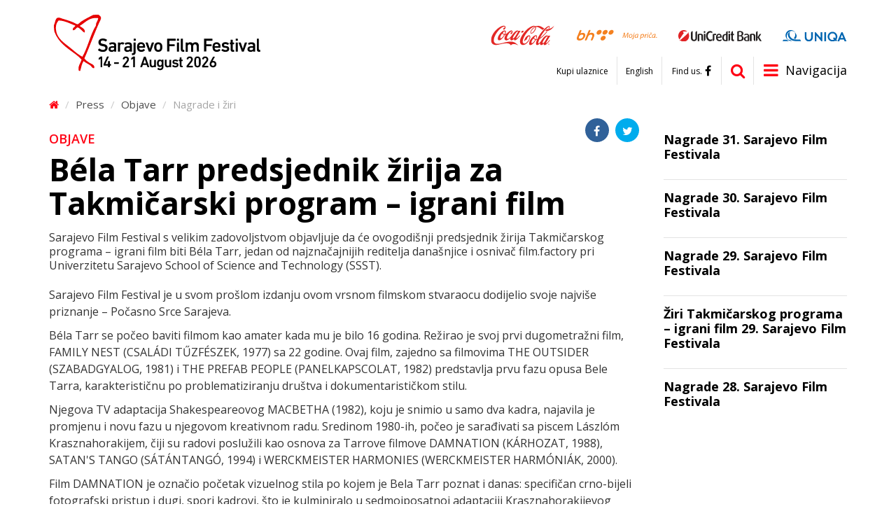

--- FILE ---
content_type: text/html; charset=utf-8
request_url: https://m.sff.ba/novost/9780/-bela-tarr-predsjednik-zirija-za-takmicarski-program-igrani-film
body_size: 8824
content:
<!DOCTYPE html>
<!--[if lt IE 7]>      <html class="no-js lt-ie9 lt-ie8 lt-ie7"> <![endif]-->
<!--[if IE 7]>         <html class="no-js lt-ie9 lt-ie8"> <![endif]-->
<!--[if IE 8]>         <html class="no-js lt-ie9"> <![endif]-->
<!--[if gt IE 8]><!--> <html class="no-js" lang="bs-BA"> <!--<![endif]-->
	<head>
		<meta charset="utf-8">
		<title> Béla Tarr predsjednik žirija za Takmičarski program – igrani film | Sarajevo Film Festival</title>
									<meta property="og:title" content="Béla Tarr predsjednik žirija za Takmičarski program – igrani film" />
							<meta property="og:type" content="article" />
							<meta property="og:image" content="https://m.sff.ba/img/s/600x315/upload/images/fbshare.jpg" />
							<meta property="og:url" content="https://m.sff.ba/novost/9780/-bela-tarr-predsjednik-zirija-za-takmicarski-program-igrani-film" />
							<meta property="og:description" content="Sarajevo Film Festival s velikim zadovoljstvom objavljuje da će ovogodišnji predsjednik žirija Takmičarskog programa – igrani film biti  Béla Tarr, jedan od najznačajnijih reditelja današnjice i osnivač film.factory pri Univerzitetu Sarajevo School of Science and Technology (SSST)." />
							<meta property="og:site_name" content="sff.ba" />
							<link rel="apple-touch-icon" sizes="57x57" href="/assets/public/favicon/apple-icon-57x57.png">
		<link rel="apple-touch-icon" sizes="60x60" href="/assets/public/favicon/apple-icon-60x60.png">
		<link rel="apple-touch-icon" sizes="72x72" href="/assets/public/favicon/apple-icon-72x72.png">
		<link rel="apple-touch-icon" sizes="76x76" href="/assets/public/favicon/apple-icon-76x76.png">
		<link rel="apple-touch-icon" sizes="114x114" href="/assets/public/favicon/apple-icon-114x114.png">
		<link rel="apple-touch-icon" sizes="120x120" href="/assets/public/favicon/apple-icon-120x120.png">
		<link rel="apple-touch-icon" sizes="144x144" href="/assets/public/favicon/apple-icon-144x144.png">
		<link rel="apple-touch-icon" sizes="152x152" href="/assets/public/favicon/apple-icon-152x152.png">
		<link rel="apple-touch-icon" sizes="180x180" href="/assets/public/favicon/apple-icon-180x180.png">
		<link rel="icon" type="image/png" sizes="192x192"  href="/assets/public/favicon/android-icon-192x192.png">
		<link rel="icon" type="image/png" sizes="32x32" href="/assets/public/favicon/favicon-32x32.png">
		<link rel="icon" type="image/png" sizes="96x96" href="/assets/public/favicon/favicon-96x96.png">
		<link rel="icon" type="image/png" sizes="16x16" href="/assets/public/favicon/favicon-16x16.png">
		<link rel="manifest" href="/assets/public/favicon/manifest.json">
		<meta name="msapplication-TileColor" content="#ffffff">
		<meta name="msapplication-TileImage" content="/assets/public/favicon/ms-icon-144x144.png">
		<meta name="theme-color" content="#ffffff">

		<meta name="robots" content="index, follow" />
		<meta name="viewport" content="width=device-width, initial-scale=1.0, maximum-scale=1.0, user-scalable=0">
		<link href='https://fonts.googleapis.com/css?family=Open+Sans:400,700,600&subset=latin,latin-ext' rel='stylesheet' type='text/css'>
		<link rel="stylesheet" href="/assets/public/bootstrap/css/bootstrap.css">	
		<link rel="stylesheet" href="/assets/public/css/style.css?v=1.42">
		<link rel="stylesheet" href="/assets/public/font-awesome/css/font-awesome.min.css">
		<script src="//ajax.googleapis.com/ajax/libs/jquery/2.2.2/jquery.min.js"></script>
	</head>
	<body>
		<header class="clearfix">
			<div class="container">	
				<a href="/" class="logo">
					<img src="/upload/images/web/logo.svg" class="desktop">
					<img src="/upload/images/web/logo_mobile.svg" class="mobile">
				</a>
				<div class="sponsors">
					<div class="table">
																			<div class="cell">
								<a href="http://www.coca-cola.ba/" target="blank_"><img src="/upload/images/sponzori/header/cc.svg" /></a>
							</div>
													<div class="cell">
								<a href="http://bhtelecom.ba/" target="blank_"><img src="/upload/images/sponzori/header/bhtelecom-l.svg" /></a>
							</div>
													<div class="cell">
								<a href="http://www.unicredit.ba/" target="blank_"><img src="/upload/images/sponzori/2025/unicredit25-1.svg" /></a>
							</div>
													<div class="cell">
								<a href="https://www.uniqa.ba/" target="blank_"><img src="/upload/images/sponzori/2025/uniqa-1.svg" /></a>
							</div>
											</div>
				</div>
				<a href="javascript:void(0)" class="nav-icon items"><i class="fa fa-bars"></i><span>Navigacija</span></a>
				<div class="items search">
					<form action="/pretraga" method="post">
						<input type="text" name="pretraga" placeholder="Termin za pretragu" id="pretraga">
						<button type="submit"><i class="fa fa-search"></i></button>
					</form>
					<a href="/pretraga" class="visible-xs"><i class="fa fa-search"></i></a>
					<script>
						$('.search form').submit(function(e) {
							if ($.trim($("#pretraga").val()) === "") {
								e.preventDefault();
							}
						});
					</script>
				</div>
				<div class="social-links items">
					<a href="https://www.facebook.com/sarajevofilmfestival" target="blank_"><span>Find us.</span><i class="fa fa-facebook"></i></a>
				</div>
				<div class="language-links items hidden-xs">
					<a href="/en">English</a>
				</div>
				<div class="top-links items visible-lg">
					<a href="https://tickets.sff.ba/films">Kupi ulaznice</a>				</div>		
			</div>
			<nav class="clearfix">
				<div class="container hidden-mobile">
					<div class="links flyout-menu">
													<a href="/stranica/o-festivalu" class="flyout-link" data-flyout-id="page-28">Festival</a>
													<a href="#" class="flyout-link" data-flyout-id="page-29">Program</a>
													<a href="https://accreditations.sff.ba/" class="flyout-link" data-flyout-id="page-49">Akreditacije</a>
													<a href="https://www.sponzori.sff.ba/" class="flyout-link" data-flyout-id="page-61">Sponzori</a>
													<a href="https://www.mrezafestivala.com/bhs/pocetna" class="flyout-link" data-flyout-id="page-3188">Mreža festivala</a>
													<a href="https://www.cinelinkindustrydays.com/" class="flyout-link" data-flyout-id="page-50">CineLink Industry Days</a>
													<a href="https://www.talentssarajevo.com/" class="flyout-link" data-flyout-id="page-2472">Talents Sarajevo</a>
													<a href="/stranica/info" class="flyout-link" data-flyout-id="page-31">Press</a>
													<a href="/stranica/volonteri" class="flyout-link" data-flyout-id="page-2162">Volonteri</a>
													<a href="/stranica/glavne-lokacije" class="flyout-link" data-flyout-id="page-33">Servisi</a>
													<a href="https://www.sff.ba/stranica/nagrade-26-sarajevo-film-festivala-arch" class="flyout-link" data-flyout-id="page-34">Arhiva</a>
													
					</div>
					<div class="flyout-panel">
																							<div class="flyout-item" data-flyout-id="page-28" style="display:none;">
																					<div class="cat">
												<a class="main" href="/stranica/31-sarajevo-film-festival">31. Sarajevo Film Festival</a>
																																							<a href="/stranica/nagrade-31-sarajevo-film-festivala">
															Nagrade 31. Sarajevo Film Festivala														</a>
																											<a href="/stranica/publikacije31">
															Publikacije														</a>
																											<a href="https://www.sff.ba/stranica/1-dan-festivala31">
															Foto galerija														</a>
														
													
											</div>								
																					<div class="cat">
												<a class="main" href="/stranica/30-sarajevo-film-festival">30. Sarajevo Film Festival</a>
																																							<a href="https://www.sff.ba/novost/12426/nagrade-30.-sarajevo-film-festivala">
															Nagrade 30. Sarajevo Film Festivala 														</a>
																											<a href="/stranica/publikacije_30">
															Publikacije														</a>
																											<a href="https://www.sff.ba/stranica/1-dan-festivala-30">
															Foto galerija														</a>
														
													
											</div>								
																					<div class="cat">
												<a class="main" href="/stranica/29-sarajevo-film-festival">29. Sarajevo Film Festival</a>
																																							<a href="https://www.sff.ba/novost/12127/nagrade-29.-sarajevo-film-festivala">
															Nagrade 29. Sarajevo Film Festivala														</a>
																											<a href="/stranica/publikacije-5">
															Publikacije														</a>
																											<a href="https://www.sff.ba/stranica/1-dan-festivala-5">
															Foto galerija														</a>
														
													
											</div>								
																					<div class="cat">
												<a class="main" href="/stranica/28-sarajevo-film-festival">28. Sarajevo Film Festival</a>
																																							<a href="https://www.sff.ba/novost/11866/nagrade-28.-sarajevo-film-festivala">
															Nagrade 28. Sarajevo Film Festivala														</a>
																											<a href="/stranica/publikacije-2">
															Publikacije														</a>
																											<a href="https://www.sff.ba/stranica/1-dan-festivala-3">
															Foto galerija														</a>
														
													
											</div>								
																					<div class="cat">
												<a class="main" href="/stranica/kontakt">Kontakt</a>
													
											</div>								
																					<div class="cat">
												<a class="main" href="/stranica/o-festivalu">O Festivalu</a>
																																							<a href="/stranica/nagrade-">
															Nagrade														</a>
														
													
											</div>								
																					<div class="cat">
												<a class="main" href="/stranica/igrani-film">Sekcije</a>
																																							<a href="/stranica/igrani-film">
															Takmičarski programi														</a>
																											<a href="/stranica/u-fokusu">
															U fokusu														</a>
																											<a href="/stranica/kinoscope">
															Kinoscope														</a>
																											<a href="/stranica/program-posveceno">
															Program Posvećeno														</a>
																											<a href="/stranica/open-air-ba">
															Open Air														</a>
																											<a href="/stranica/evropski-kratki">
															Evropski kratki														</a>
																											<a href="/stranica/summer-screen">
															Summer Screen														</a>
																											<a href="/stranica/djeiji-program">
															Dječiji program														</a>
																											<a href="/stranica/teenarena">
															TeenArena														</a>
																											<a href="/stranica/pretpremijere">
															Pretpremijere														</a>
																											<a href="/stranica/operacija-kino">
															Operacija Kino														</a>
																											<a href="/stranica/suocavanje-s-prosloscu">
															Suočavanje s prošlošću														</a>
																											<a href="/stranica/human-rights-day">
															Human Rights Day														</a>
																											<a href="/stranica/doha-film-institute">
															Sarajevo Film Festival Partner Presents														</a>
																											<a href="/stranica/bh-film">
															BH film														</a>
														
													
											</div>								
																					<div class="cat">
												<a class="main" href="/stranica/festival-tv">Festival TV</a>
													
											</div>								
																					<div class="cat">
												<a class="main" href="/stranica/impressum-stranica">Impressum</a>
													
											</div>								
																			</div>
																															<div class="flyout-item" data-flyout-id="page-29" style="display:none;">
																					<div class="cat">
												<a class="main" href="/stranica/box-office">Box Office</a>
													
											</div>								
																			</div>
																																																																																																					<div class="flyout-item" data-flyout-id="page-31" style="display:none;">
																					<div class="cat">
												<a class="main" href="/stranica/info">Dobrodošli!</a>
													
											</div>								
																					<div class="cat">
												<a class="main" href="/kategorija">Objave</a>
													
											</div>								
																			</div>
																															<div class="flyout-item" data-flyout-id="page-2162" style="display:none;">
																					<div class="cat">
												<a class="main" href="/stranica/prijava">Prijava</a>
													
											</div>								
																					<div class="cat">
												<a class="main" href="/stranica/rad-sa-publikom">Rad sa publikom</a>
													
											</div>								
																					<div class="cat">
												<a class="main" href="/stranica/rad-sa-gostima">Rad sa gostima</a>
													
											</div>								
																					<div class="cat">
												<a class="main" href="/stranica/izazovi">Izazovi</a>
													
											</div>								
																					<div class="cat">
												<a class="main" href="/stranica/fotografi">Fotografi</a>
													
											</div>								
																					<div class="cat">
												<a class="main" href="/stranica/kontakt-volonterskog-odjela">Kontakt volonterskog odjela</a>
													
											</div>								
																					<div class="cat">
												<a class="main" href="/stranica/galerija">Galerija</a>
																																							<a href="/stranica/galerija-rad-sa-publikom">
															Galerija: Rad sa publikom														</a>
																											<a href="/stranica/galerija-rad-sa-gostima">
															Galerija: Rad sa gostima														</a>
																											<a href="/stranica/galerija-izazovi">
															Galerija: Izazovi														</a>
																											<a href="/stranica/galerija-volonteri">
															Galerija: Volonteri														</a>
														
													
											</div>								
																			</div>
																															<div class="flyout-item" data-flyout-id="page-33" style="display:none;">
																					<div class="cat">
												<a class="main" href="https://www.sff.ba/stranica/glavne-lokacije">Hospitality</a>
																																							<a href="/stranica/glavne-lokacije">
															Glavne lokacije														</a>
																											<a href="/stranica/hoteli">
															Hoteli														</a>
																											<a href="/stranica/logisticka-pitanja">
															Logistička pitanja														</a>
														
													
											</div>								
																					<div class="cat">
												<a class="main" href="/stranica/festival-shop">Festival Shop</a>
													
											</div>								
																					<div class="cat">
												<a class="main" href="/stranica/rutmapa">Mapa</a>
													
											</div>								
																			</div>
																															<div class="flyout-item" data-flyout-id="page-34" style="display:none;">
																					<div class="cat">
												<a class="main" href="https://www.sff.ba/stranica/1-dan-festivala-5">29. Sarajevo Film Festival</a>
																																							<a href="https://www.sff.ba/novost/12127/nagrade-29.-sarajevo-film-festivala">
															Nagrade 29. Sarajevo FIlm Festivala														</a>
																											<a href="https://www.sff.ba/novost/11954/ziri-takmicarskog-programa-igrani-film-29.-sarajevo-film-festivala">
															Žiri 2023														</a>
																											<a href="https://www.sff.ba/stranica/publikacije-5">
															Publikacije														</a>
																											<a href="https://www.sff.ba/stranica/1-dan-festivala-5">
															Foto galerija														</a>
														
													
											</div>								
																					<div class="cat">
												<a class="main" href="https://www.sff.ba/stranica/1-dan-festivala-3">28. Sarajevo Film Festival</a>
																																							<a href="https://www.sff.ba/novost/11866/nagrade-28.-sarajevo-film-festivala">
															Nagrade 28. Sarajevo Film Festivala 														</a>
																											<a href="https://www.sff.ba/novost/11691/ziri-takmicarskog-programa-igrani-film-28.-sarajevo-film-festivala">
															Žiri 2022														</a>
																											<a href="https://www.sff.ba/stranica/publikacije-2">
															Publikacije														</a>
																											<a href="https://www.sff.ba/stranica/1-dan-festivala-3">
															Fotogalerija														</a>
														
													
											</div>								
																					<div class="cat">
												<a class="main" href="/stranica/27-sarajevo-film-festival-1">27. Sarajevo Film Festival</a>
																																							<a href="https://www.sff.ba/stranica/nagrade-27-sarajevo-film-festivala-arch">
															Nagrade 27. Sarajevo Film Festivala														</a>
																											<a href="https://www.sff.ba/stranica/ziri-takmicarskog-programa-igrani-film-2021">
															Žiri 2021														</a>
																											<a href="https://www.sff.ba/stranica/publikacije-2021">
															Publikacije														</a>
																											<a href="https://www.sff.ba/stranica/8-dan-festivala-2021">
															Foto galerija														</a>
														
													
											</div>								
																					<div class="cat">
												<a class="main" href="https://www.sff.ba/stranica/nagrade-26-sarajevo-film-festivala-arch">26. Sarajevo Film Festival</a>
																																							<a href="/stranica/nagrade-26-sarajevo-film-festivala-arch">
															Nagrade 26. Sarajevo Film Festivala														</a>
																											<a href="https://www.sff.ba/stranica/ziri-takmicarskog-programa-igrani-film-2020">
															Žiri 2020														</a>
																											<a href="/stranica/publikacije-2020">
															Publikacije														</a>
														
													
											</div>								
																					<div class="cat">
												<a class="main" href="https://www.sff.ba/stranica/nagrade-25-sarajevo-film-festivala-arch">25. Sarajevo Film Festival</a>
																																							<a href="/stranica/nagrade-25-sarajevo-film-festivala-arch">
															Nagrade 25. Sarajevo Film Festivala														</a>
																											<a href="https://www.sff.ba/stranica/ziri-takmicarskog-programa-igrani-film">
															Žiri 2019														</a>
																											<a href="/stranica/publikacije-2019">
															Publikacije														</a>
																											<a href="https://www.sff.ba/stranica/1-dan-festivala-2019">
															Foto galerija														</a>
														
													
											</div>								
																					<div class="cat">
												<a class="main" href="https://www.sff.ba/stranica/nagrade">24. Sarajevo Film Festival</a>
																																							<a href="/stranica/nagrade">
															Nagrade 2018														</a>
																											<a href="https://www.sff.ba/stranica/ziri-takmicarskog-programa-igrani-film-2018">
															Žiri 2018														</a>
																											<a href="/stranica/publikacije-2018">
															Publikacije														</a>
																											<a href="https://www.sff.ba/stranica/1-dan-festivala-2018">
															Foto galerija														</a>
														
													
											</div>								
																					<div class="cat">
												<a class="main" href="https://www.sff.ba/stranica/nagrade-2017-arh">23. Sarajevo Film Festival</a>
																																							<a href="/stranica/nagrade-2017-arh">
															Nagrade 2017														</a>
																											<a href="/stranica/ziri-takmicarskog-programa-igrani-film-2017">
															Žiri 2017														</a>
																											<a href="/stranica/publikacije-2017">
															Publikacije														</a>
																											<a href="http://www.sff.ba/stranica/8-dan-festivala-2017">
															Foto galerija														</a>
														
													
											</div>								
																					<div class="cat">
												<a class="main" href="/stranica/22-sarajevo-film-festival-magazin">22. Sarajevo Film Festival</a>
																																							<a href="/stranica/nagrade-22-sarajevo-film-festivala-arhiva">
															Nagrade 22. Sarajevo Film Festivala														</a>
																											<a href="http://www.sff.ba/stranica/bilten-22-sarajevo-film-festivala-9-2016">
															Publikacije														</a>
																											<a href="/stranica/ziri-igranog-filma">
															Žiri 2016														</a>
																											<a href="http://www.sff.ba/stranica/9-dan-festivala-2016">
															Foto galerija														</a>
														
													
											</div>								
																					<div class="cat">
												<a class="main" href="/stranica/nagrade-21-sarajevo-film-festivala-arhiva">21. Sarajevo Film Festival</a>
																																							<a href="/stranica/nagrade-21-sarajevo-film-festivala-arhiva">
															Nagrade 21. Sarajevo Film Festivala														</a>
																											<a href="/stranica/ziri-igrani-film">
															Žiri 2015														</a>
																											<a href="/stranica/cineuropa-ziri">
															Cineuropa žiri 														</a>
																											<a href="/stranica/cicae-ziri">
															CICAE žiri														</a>
																											<a href="/stranica/gosti2015">
															Gosti														</a>
																											<a href="/stranica/publikacije-2015">
															Publikacije														</a>
																											<a href="/stranica/9-dan-festivala-2015">
															Foto galerija														</a>
														
													
											</div>								
																					<div class="cat">
												<a class="main" href="/stranica/nagrade-20-sarajevo-film-festivala-arhiva">20. Sarajevo Film Festival</a>
																																							<a href="/stranica/nagrade-20-sarajevo-film-festivala-arhiva">
															Nagrade 20. Sarajevo Film Festivala														</a>
																											<a href="/stranica/igrani-film-ziri2014">
															Žiri 2014														</a>
																											<a href="/stranica/gosti-2014">
															Gosti														</a>
																											<a href="/stranica/1-dan-festivala-2014">
															Foto galerija														</a>
																											<a href="/stranica/zvijezde-takmicarskog-programa-2014">
															Zvijezde takmičarskog programa														</a>
																											<a href="/stranica/teme-festivala-2014">
															Teme festivala														</a>
																											<a href="/stranica/publikacije-2014">
															Publikacije														</a>
														
													
											</div>								
																					<div class="cat">
												<a class="main" href="/stranica/nagrade-19-sarajevo-film-festivala">19. Sarajevo Film Festival</a>
																																							<a href="/stranica/nagrade-19-sarajevo-film-festivala">
															Nagrade 19. Sarajevo Film Festivala														</a>
																											<a href="/stranica/igrani-film2013">
															Žiri 2013														</a>
																											<a href="/stranica/gosti">
															Gosti														</a>
																											<a href="/stranica/1-dan-festivala">
															Foto galerija														</a>
																											<a href="/stranica/zvijezde-takmicarskog-programa">
															Zvijezde Takmičarskog programa														</a>
																											<a href="/stranica/teme-festivala2">
															Teme festivala														</a>
																											<a href="/stranica/ako-ste-propustili">
															Ako ste propustili...														</a>
														
													
											</div>								
																					<div class="cat">
												<a class="main" href="/stranica/nagrade-18-sarajevo-film-festivala">18. Sarajevo Film Festival</a>
																																							<a href="/stranica/nagrade-18-sarajevo-film-festivala">
															Nagrade 18. Sarajevo Film Festivala														</a>
																											<a href="http://www.sff.ba/stranica/igrani-film-2012">
															Žiri 2012														</a>
														
													
											</div>								
																					<div class="cat">
												<a class="main" href="/stranica/nagrade-17-sarajevo-film-festivala">17. Sarajevo Film Festival</a>
																																							<a href="/stranica/nagrade-17-sarajevo-film-festivala">
															NAGRADE  17. SARAJEVO FILM FESTIVALA														</a>
																											<a href="http://www.sff.ba/stranica/igrani-film-2011">
															Žiri 2011														</a>
														
													
											</div>								
																					<div class="cat">
												<a class="main" href="/stranica/nagrade-16-sarajevo-film-festivala">16. Sarajevo Film Festival</a>
																																							<a href="/stranica/nagrade-16-sarajevo-film-festivala">
															NAGRADE 16. SARAJEVO FILM FESTIVALA														</a>
																											<a href="http://www.sff.ba/stranica/igrani-film-2010">
															Žiri 2010														</a>
														
													
											</div>								
																					<div class="cat">
												<a class="main" href="/stranica/nagrade-15-sarajevo-film-festivala">15. Sarajevo Film Festival</a>
																																							<a href="/stranica/nagrade-15-sarajevo-film-festivala">
															NAGRADE 15. SARAJEVO FILM FESTIVALA														</a>
																											<a href="http://www.sff.ba/stranica/igrani-film-2009">
															Žiri 2009														</a>
														
													
											</div>								
																					<div class="cat">
												<a class="main" href="/stranica/nagrade-14-sarajevo-film-festivala">14. Sarajevo Film Festival</a>
																																							<a href="/stranica/nagrade-14-sarajevo-film-festivala">
															NAGRADE  14. SARAJEVO FILM FESTIVALA														</a>
																											<a href="http://www.sff.ba/stranica/igrani-film-2008">
															Žiri 2008														</a>
														
													
											</div>								
																					<div class="cat">
												<a class="main" href="/stranica/nagrade-13-sarajevo-film-festivala">13. Sarajevo Film Festival</a>
																																							<a href="/stranica/nagrade-13-sarajevo-film-festivala">
															Nagrade  13. Sarajevo Film Festivala														</a>
																											<a href="/stranica/igrani-film-2007">
															Žiri 2007														</a>
														
													
											</div>								
																					<div class="cat">
												<a class="main" href="/stranica/docu-rough-cut-boutique-selection-2018">Docu Rough Cut Boutique Selection 2018</a>
													
											</div>								
																			</div>
																			</div>				
				</div>
				<div class="visible-mobile">
					<div class="links">
						<ul>
							<li>
								<a href="/en">English</a>
							</li>
															<li>
									<a href="/stranica/o-festivalu">Festival</a>
																			<ul>
																							<li>
													<a href="/stranica/31-sarajevo-film-festival">31. Sarajevo Film Festival</a>
																											<ul>
																															<li>
																	<a href="/stranica/nagrade-31-sarajevo-film-festivala">Nagrade 31. Sarajevo Film Festivala</a>	
																</li>
																															<li>
																	<a href="/stranica/publikacije31">Publikacije</a>	
																</li>
																															<li>
																	<a href="https://www.sff.ba/stranica/1-dan-festivala31">Foto galerija</a>	
																</li>
																													</ul>	
														
												</li>								
																							<li>
													<a href="/stranica/30-sarajevo-film-festival">30. Sarajevo Film Festival</a>
																											<ul>
																															<li>
																	<a href="https://www.sff.ba/novost/12426/nagrade-30.-sarajevo-film-festivala">Nagrade 30. Sarajevo Film Festivala </a>	
																</li>
																															<li>
																	<a href="/stranica/publikacije_30">Publikacije</a>	
																</li>
																															<li>
																	<a href="https://www.sff.ba/stranica/1-dan-festivala-30">Foto galerija</a>	
																</li>
																													</ul>	
														
												</li>								
																							<li>
													<a href="/stranica/29-sarajevo-film-festival">29. Sarajevo Film Festival</a>
																											<ul>
																															<li>
																	<a href="https://www.sff.ba/novost/12127/nagrade-29.-sarajevo-film-festivala">Nagrade 29. Sarajevo Film Festivala</a>	
																</li>
																															<li>
																	<a href="/stranica/publikacije-5">Publikacije</a>	
																</li>
																															<li>
																	<a href="https://www.sff.ba/stranica/1-dan-festivala-5">Foto galerija</a>	
																</li>
																													</ul>	
														
												</li>								
																							<li>
													<a href="/stranica/28-sarajevo-film-festival">28. Sarajevo Film Festival</a>
																											<ul>
																															<li>
																	<a href="https://www.sff.ba/novost/11866/nagrade-28.-sarajevo-film-festivala">Nagrade 28. Sarajevo Film Festivala</a>	
																</li>
																															<li>
																	<a href="/stranica/publikacije-2">Publikacije</a>	
																</li>
																															<li>
																	<a href="https://www.sff.ba/stranica/1-dan-festivala-3">Foto galerija</a>	
																</li>
																													</ul>	
														
												</li>								
																							<li>
													<a href="/stranica/kontakt">Kontakt</a>
														
												</li>								
																							<li>
													<a href="/stranica/o-festivalu">O Festivalu</a>
																											<ul>
																															<li>
																	<a href="/stranica/nagrade-">Nagrade</a>	
																</li>
																													</ul>	
														
												</li>								
																							<li>
													<a href="/stranica/igrani-film">Sekcije</a>
																											<ul>
																															<li>
																	<a href="/stranica/igrani-film">Takmičarski programi</a>	
																</li>
																															<li>
																	<a href="/stranica/u-fokusu">U fokusu</a>	
																</li>
																															<li>
																	<a href="/stranica/kinoscope">Kinoscope</a>	
																</li>
																															<li>
																	<a href="/stranica/program-posveceno">Program Posvećeno</a>	
																</li>
																															<li>
																	<a href="/stranica/open-air-ba">Open Air</a>	
																</li>
																															<li>
																	<a href="/stranica/evropski-kratki">Evropski kratki</a>	
																</li>
																															<li>
																	<a href="/stranica/summer-screen">Summer Screen</a>	
																</li>
																															<li>
																	<a href="/stranica/djeiji-program">Dječiji program</a>	
																</li>
																															<li>
																	<a href="/stranica/teenarena">TeenArena</a>	
																</li>
																															<li>
																	<a href="/stranica/pretpremijere">Pretpremijere</a>	
																</li>
																															<li>
																	<a href="/stranica/operacija-kino">Operacija Kino</a>	
																</li>
																															<li>
																	<a href="/stranica/suocavanje-s-prosloscu">Suočavanje s prošlošću</a>	
																</li>
																															<li>
																	<a href="/stranica/human-rights-day">Human Rights Day</a>	
																</li>
																															<li>
																	<a href="/stranica/doha-film-institute">Sarajevo Film Festival Partner Presents</a>	
																</li>
																															<li>
																	<a href="/stranica/bh-film">BH film</a>	
																</li>
																													</ul>	
														
												</li>								
																							<li>
													<a href="/stranica/festival-tv">Festival TV</a>
														
												</li>								
																							<li>
													<a href="/stranica/impressum-stranica">Impressum</a>
														
												</li>								
																					</ul>
																	</li>
															<li>
									<a href="#">Program</a>
																			<ul>
																							<li>
													<a href="/stranica/box-office">Box Office</a>
														
												</li>								
																					</ul>
																	</li>
															<li>
									<a href="https://accreditations.sff.ba/">Akreditacije</a>
																	</li>
															<li>
									<a href="https://www.sponzori.sff.ba/">Sponzori</a>
																	</li>
															<li>
									<a href="https://www.mrezafestivala.com/bhs/pocetna">Mreža festivala</a>
																	</li>
															<li>
									<a href="https://www.cinelinkindustrydays.com/">CineLink Industry Days</a>
																	</li>
															<li>
									<a href="https://www.talentssarajevo.com/">Talents Sarajevo</a>
																	</li>
															<li>
									<a href="/stranica/info">Press</a>
																			<ul>
																							<li>
													<a href="/stranica/info">Dobrodošli!</a>
														
												</li>								
																							<li>
													<a href="/kategorija">Objave</a>
														
												</li>								
																					</ul>
																	</li>
															<li>
									<a href="/stranica/volonteri">Volonteri</a>
																			<ul>
																							<li>
													<a href="/stranica/prijava">Prijava</a>
														
												</li>								
																							<li>
													<a href="/stranica/rad-sa-publikom">Rad sa publikom</a>
														
												</li>								
																							<li>
													<a href="/stranica/rad-sa-gostima">Rad sa gostima</a>
														
												</li>								
																							<li>
													<a href="/stranica/izazovi">Izazovi</a>
														
												</li>								
																							<li>
													<a href="/stranica/fotografi">Fotografi</a>
														
												</li>								
																							<li>
													<a href="/stranica/kontakt-volonterskog-odjela">Kontakt volonterskog odjela</a>
														
												</li>								
																							<li>
													<a href="/stranica/galerija">Galerija</a>
																											<ul>
																															<li>
																	<a href="/stranica/galerija-rad-sa-publikom">Galerija: Rad sa publikom</a>	
																</li>
																															<li>
																	<a href="/stranica/galerija-rad-sa-gostima">Galerija: Rad sa gostima</a>	
																</li>
																															<li>
																	<a href="/stranica/galerija-izazovi">Galerija: Izazovi</a>	
																</li>
																															<li>
																	<a href="/stranica/galerija-volonteri">Galerija: Volonteri</a>	
																</li>
																													</ul>	
														
												</li>								
																					</ul>
																	</li>
															<li>
									<a href="/stranica/glavne-lokacije">Servisi</a>
																			<ul>
																							<li>
													<a href="https://www.sff.ba/stranica/glavne-lokacije">Hospitality</a>
																											<ul>
																															<li>
																	<a href="/stranica/glavne-lokacije">Glavne lokacije</a>	
																</li>
																															<li>
																	<a href="/stranica/hoteli">Hoteli</a>	
																</li>
																															<li>
																	<a href="/stranica/logisticka-pitanja">Logistička pitanja</a>	
																</li>
																													</ul>	
														
												</li>								
																							<li>
													<a href="/stranica/festival-shop">Festival Shop</a>
														
												</li>								
																							<li>
													<a href="/stranica/rutmapa">Mapa</a>
														
												</li>								
																					</ul>
																	</li>
															<li>
									<a href="https://www.sff.ba/stranica/nagrade-26-sarajevo-film-festivala-arch">Arhiva</a>
																			<ul>
																							<li>
													<a href="https://www.sff.ba/stranica/1-dan-festivala-5">29. Sarajevo Film Festival</a>
																											<ul>
																															<li>
																	<a href="https://www.sff.ba/novost/12127/nagrade-29.-sarajevo-film-festivala">Nagrade 29. Sarajevo FIlm Festivala</a>	
																</li>
																															<li>
																	<a href="https://www.sff.ba/novost/11954/ziri-takmicarskog-programa-igrani-film-29.-sarajevo-film-festivala">Žiri 2023</a>	
																</li>
																															<li>
																	<a href="https://www.sff.ba/stranica/publikacije-5">Publikacije</a>	
																</li>
																															<li>
																	<a href="https://www.sff.ba/stranica/1-dan-festivala-5">Foto galerija</a>	
																</li>
																													</ul>	
														
												</li>								
																							<li>
													<a href="https://www.sff.ba/stranica/1-dan-festivala-3">28. Sarajevo Film Festival</a>
																											<ul>
																															<li>
																	<a href="https://www.sff.ba/novost/11866/nagrade-28.-sarajevo-film-festivala">Nagrade 28. Sarajevo Film Festivala </a>	
																</li>
																															<li>
																	<a href="https://www.sff.ba/novost/11691/ziri-takmicarskog-programa-igrani-film-28.-sarajevo-film-festivala">Žiri 2022</a>	
																</li>
																															<li>
																	<a href="https://www.sff.ba/stranica/publikacije-2">Publikacije</a>	
																</li>
																															<li>
																	<a href="https://www.sff.ba/stranica/1-dan-festivala-3">Fotogalerija</a>	
																</li>
																													</ul>	
														
												</li>								
																							<li>
													<a href="/stranica/27-sarajevo-film-festival-1">27. Sarajevo Film Festival</a>
																											<ul>
																															<li>
																	<a href="https://www.sff.ba/stranica/nagrade-27-sarajevo-film-festivala-arch">Nagrade 27. Sarajevo Film Festivala</a>	
																</li>
																															<li>
																	<a href="https://www.sff.ba/stranica/ziri-takmicarskog-programa-igrani-film-2021">Žiri 2021</a>	
																</li>
																															<li>
																	<a href="https://www.sff.ba/stranica/publikacije-2021">Publikacije</a>	
																</li>
																															<li>
																	<a href="https://www.sff.ba/stranica/8-dan-festivala-2021">Foto galerija</a>	
																</li>
																													</ul>	
														
												</li>								
																							<li>
													<a href="https://www.sff.ba/stranica/nagrade-26-sarajevo-film-festivala-arch">26. Sarajevo Film Festival</a>
																											<ul>
																															<li>
																	<a href="/stranica/nagrade-26-sarajevo-film-festivala-arch">Nagrade 26. Sarajevo Film Festivala</a>	
																</li>
																															<li>
																	<a href="https://www.sff.ba/stranica/ziri-takmicarskog-programa-igrani-film-2020">Žiri 2020</a>	
																</li>
																															<li>
																	<a href="/stranica/publikacije-2020">Publikacije</a>	
																</li>
																													</ul>	
														
												</li>								
																							<li>
													<a href="https://www.sff.ba/stranica/nagrade-25-sarajevo-film-festivala-arch">25. Sarajevo Film Festival</a>
																											<ul>
																															<li>
																	<a href="/stranica/nagrade-25-sarajevo-film-festivala-arch">Nagrade 25. Sarajevo Film Festivala</a>	
																</li>
																															<li>
																	<a href="https://www.sff.ba/stranica/ziri-takmicarskog-programa-igrani-film">Žiri 2019</a>	
																</li>
																															<li>
																	<a href="/stranica/publikacije-2019">Publikacije</a>	
																</li>
																															<li>
																	<a href="https://www.sff.ba/stranica/1-dan-festivala-2019">Foto galerija</a>	
																</li>
																													</ul>	
														
												</li>								
																							<li>
													<a href="https://www.sff.ba/stranica/nagrade">24. Sarajevo Film Festival</a>
																											<ul>
																															<li>
																	<a href="/stranica/nagrade">Nagrade 2018</a>	
																</li>
																															<li>
																	<a href="https://www.sff.ba/stranica/ziri-takmicarskog-programa-igrani-film-2018">Žiri 2018</a>	
																</li>
																															<li>
																	<a href="/stranica/publikacije-2018">Publikacije</a>	
																</li>
																															<li>
																	<a href="https://www.sff.ba/stranica/1-dan-festivala-2018">Foto galerija</a>	
																</li>
																													</ul>	
														
												</li>								
																							<li>
													<a href="https://www.sff.ba/stranica/nagrade-2017-arh">23. Sarajevo Film Festival</a>
																											<ul>
																															<li>
																	<a href="/stranica/nagrade-2017-arh">Nagrade 2017</a>	
																</li>
																															<li>
																	<a href="/stranica/ziri-takmicarskog-programa-igrani-film-2017">Žiri 2017</a>	
																</li>
																															<li>
																	<a href="/stranica/publikacije-2017">Publikacije</a>	
																</li>
																															<li>
																	<a href="http://www.sff.ba/stranica/8-dan-festivala-2017">Foto galerija</a>	
																</li>
																													</ul>	
														
												</li>								
																							<li>
													<a href="/stranica/22-sarajevo-film-festival-magazin">22. Sarajevo Film Festival</a>
																											<ul>
																															<li>
																	<a href="/stranica/nagrade-22-sarajevo-film-festivala-arhiva">Nagrade 22. Sarajevo Film Festivala</a>	
																</li>
																															<li>
																	<a href="http://www.sff.ba/stranica/bilten-22-sarajevo-film-festivala-9-2016">Publikacije</a>	
																</li>
																															<li>
																	<a href="/stranica/ziri-igranog-filma">Žiri 2016</a>	
																</li>
																															<li>
																	<a href="http://www.sff.ba/stranica/9-dan-festivala-2016">Foto galerija</a>	
																</li>
																													</ul>	
														
												</li>								
																							<li>
													<a href="/stranica/nagrade-21-sarajevo-film-festivala-arhiva">21. Sarajevo Film Festival</a>
																											<ul>
																															<li>
																	<a href="/stranica/nagrade-21-sarajevo-film-festivala-arhiva">Nagrade 21. Sarajevo Film Festivala</a>	
																</li>
																															<li>
																	<a href="/stranica/ziri-igrani-film">Žiri 2015</a>	
																</li>
																															<li>
																	<a href="/stranica/cineuropa-ziri">Cineuropa žiri </a>	
																</li>
																															<li>
																	<a href="/stranica/cicae-ziri">CICAE žiri</a>	
																</li>
																															<li>
																	<a href="/stranica/gosti2015">Gosti</a>	
																</li>
																															<li>
																	<a href="/stranica/publikacije-2015">Publikacije</a>	
																</li>
																															<li>
																	<a href="/stranica/9-dan-festivala-2015">Foto galerija</a>	
																</li>
																													</ul>	
														
												</li>								
																							<li>
													<a href="/stranica/nagrade-20-sarajevo-film-festivala-arhiva">20. Sarajevo Film Festival</a>
																											<ul>
																															<li>
																	<a href="/stranica/nagrade-20-sarajevo-film-festivala-arhiva">Nagrade 20. Sarajevo Film Festivala</a>	
																</li>
																															<li>
																	<a href="/stranica/igrani-film-ziri2014">Žiri 2014</a>	
																</li>
																															<li>
																	<a href="/stranica/gosti-2014">Gosti</a>	
																</li>
																															<li>
																	<a href="/stranica/1-dan-festivala-2014">Foto galerija</a>	
																</li>
																															<li>
																	<a href="/stranica/zvijezde-takmicarskog-programa-2014">Zvijezde takmičarskog programa</a>	
																</li>
																															<li>
																	<a href="/stranica/teme-festivala-2014">Teme festivala</a>	
																</li>
																															<li>
																	<a href="/stranica/publikacije-2014">Publikacije</a>	
																</li>
																													</ul>	
														
												</li>								
																							<li>
													<a href="/stranica/nagrade-19-sarajevo-film-festivala">19. Sarajevo Film Festival</a>
																											<ul>
																															<li>
																	<a href="/stranica/nagrade-19-sarajevo-film-festivala">Nagrade 19. Sarajevo Film Festivala</a>	
																</li>
																															<li>
																	<a href="/stranica/igrani-film2013">Žiri 2013</a>	
																</li>
																															<li>
																	<a href="/stranica/gosti">Gosti</a>	
																</li>
																															<li>
																	<a href="/stranica/1-dan-festivala">Foto galerija</a>	
																</li>
																															<li>
																	<a href="/stranica/zvijezde-takmicarskog-programa">Zvijezde Takmičarskog programa</a>	
																</li>
																															<li>
																	<a href="/stranica/teme-festivala2">Teme festivala</a>	
																</li>
																															<li>
																	<a href="/stranica/ako-ste-propustili">Ako ste propustili...</a>	
																</li>
																													</ul>	
														
												</li>								
																							<li>
													<a href="/stranica/nagrade-18-sarajevo-film-festivala">18. Sarajevo Film Festival</a>
																											<ul>
																															<li>
																	<a href="/stranica/nagrade-18-sarajevo-film-festivala">Nagrade 18. Sarajevo Film Festivala</a>	
																</li>
																															<li>
																	<a href="http://www.sff.ba/stranica/igrani-film-2012">Žiri 2012</a>	
																</li>
																													</ul>	
														
												</li>								
																							<li>
													<a href="/stranica/nagrade-17-sarajevo-film-festivala">17. Sarajevo Film Festival</a>
																											<ul>
																															<li>
																	<a href="/stranica/nagrade-17-sarajevo-film-festivala">NAGRADE  17. SARAJEVO FILM FESTIVALA</a>	
																</li>
																															<li>
																	<a href="http://www.sff.ba/stranica/igrani-film-2011">Žiri 2011</a>	
																</li>
																													</ul>	
														
												</li>								
																							<li>
													<a href="/stranica/nagrade-16-sarajevo-film-festivala">16. Sarajevo Film Festival</a>
																											<ul>
																															<li>
																	<a href="/stranica/nagrade-16-sarajevo-film-festivala">NAGRADE 16. SARAJEVO FILM FESTIVALA</a>	
																</li>
																															<li>
																	<a href="http://www.sff.ba/stranica/igrani-film-2010">Žiri 2010</a>	
																</li>
																													</ul>	
														
												</li>								
																							<li>
													<a href="/stranica/nagrade-15-sarajevo-film-festivala">15. Sarajevo Film Festival</a>
																											<ul>
																															<li>
																	<a href="/stranica/nagrade-15-sarajevo-film-festivala">NAGRADE 15. SARAJEVO FILM FESTIVALA</a>	
																</li>
																															<li>
																	<a href="http://www.sff.ba/stranica/igrani-film-2009">Žiri 2009</a>	
																</li>
																													</ul>	
														
												</li>								
																							<li>
													<a href="/stranica/nagrade-14-sarajevo-film-festivala">14. Sarajevo Film Festival</a>
																											<ul>
																															<li>
																	<a href="/stranica/nagrade-14-sarajevo-film-festivala">NAGRADE  14. SARAJEVO FILM FESTIVALA</a>	
																</li>
																															<li>
																	<a href="http://www.sff.ba/stranica/igrani-film-2008">Žiri 2008</a>	
																</li>
																													</ul>	
														
												</li>								
																							<li>
													<a href="/stranica/nagrade-13-sarajevo-film-festivala">13. Sarajevo Film Festival</a>
																											<ul>
																															<li>
																	<a href="/stranica/nagrade-13-sarajevo-film-festivala">Nagrade  13. Sarajevo Film Festivala</a>	
																</li>
																															<li>
																	<a href="/stranica/igrani-film-2007">Žiri 2007</a>	
																</li>
																													</ul>	
														
												</li>								
																							<li>
													<a href="/stranica/docu-rough-cut-boutique-selection-2018">Docu Rough Cut Boutique Selection 2018</a>
														
												</li>								
																					</ul>
																	</li>
													</ul>
					</div>
				</div>
			</nav>		
		</header>
		<div class="content container">
			<ol class="breadcrumb">
			<li class="home"><a href="/"><i class="fa fa-home"></i></a></li>
		<li><a href="/stranica/info">Press</a></li>
		<li><a href="/kategorija">Objave</a></li>
		<li class="active"><a href="/kategorija/96">Nagrade i žiri</a></li>
	</ol>
<div class="row">
	<div class="col-md-9">
		<article class="news">
			<div class="social">
				<a href="https://www.facebook.com/sharer/sharer.php?u=http://www.sff.ba/novost/9780/-bela-tarr-predsjednik-zirija-za-takmicarski-program-igrani-film" class="facebook"><i class="fa fa-facebook"></i></a>
				<a href="https://twitter.com/home?status=&nbsp;Béla&nbsp;Tarr&nbsp;predsjednik&nbsp;žirija&nbsp;za&nbsp;Takmičarski&nbsp;program&nbsp;–&nbsp;igrani&nbsp;film&nbsp;http://www.sff.ba/novost/9780/-bela-tarr-predsjednik-zirija-za-takmicarski-program-igrani-film" class="twitter"><i class="fa fa-twitter"></i></a>
			</div>
			<h2>Objave</h2>
			<h1> Béla Tarr predsjednik žirija za Takmičarski program – igrani film</h1>
							<h3>Sarajevo Film Festival s velikim zadovoljstvom objavljuje da će ovogodišnji predsjednik žirija Takmičarskog programa – igrani film biti  Béla Tarr, jedan od najznačajnijih reditelja današnjice i osnivač film.factory pri Univerzitetu Sarajevo School of Science and Technology (SSST).</h3>
									<p>Sarajevo Film Festival je u svom prošlom izdanju ovom vrsnom filmskom stvaraocu dodijelio svoje najviše priznanje – Počasno Srce Sarajeva.</p>
<p>Béla Tarr se počeo baviti filmom kao amater kada mu je bilo 16 godina. Režirao je svoj prvi dugometražni film, FAMILY NEST (CSALÁDI TŰZFÉSZEK, 1977) sa 22 godine. Ovaj film, zajedno sa filmovima THE OUTSIDER (SZABADGYALOG, 1981) i THE PREFAB PEOPLE (PANELKAPSCOLAT, 1982) predstavlja prvu fazu opusa Bele Tarra, karakterističnu po problematiziranju društva i dokumentarističkom stilu.</p>
<p>Njegova TV adaptacija Shakespeareovog MACBETHA (1982), koju je snimio u samo dva kadra, najavila je promjenu i novu fazu u njegovom kreativnom radu. Sredinom 1980-ih, počeo je sarađivati sa piscem Lászlóm Krasznahorakijem, čiji su radovi poslužili kao osnova za Tarrove filmove DAMNATION (KÁRHOZAT, 1988), SATAN'S TANGO (SÁTÁNTANGÓ, 1994) i WERCKMEISTER HARMONIES (WERCKMEISTER HARMÓNIÁK, 2000).&nbsp;</p>
<p>Film DAMNATION je označio početak vizuelnog stila po kojem je Bela Tarr poznat i danas: specifičan crno-bijeli fotografski pristup i dugi, spori kadrovi, što je kulminiralo u sedmoiposatnoj adaptaciji Krasznahorakijevog romana, njegovog remek-djela SATAN'S TANGO.</p>
<p>Ovaj film ga je učinio svjetski poznatim, kao i WERCKMEISTER HARMONIES, koji je jednako priznat u svijetu. Njegov slijedeći film, THE MAN FROM LONDON, 2007 je zasnovan na romanu Georgesa Simenona.</p>
<p>Film THE TURIN HORSE (2011), kojeg je prije par godina najavio kao svoj posljednji film, predstavljen je na Filmskom festivalu u Berlinu, gdje je osvojio Veliku nagradu žirija – Srebrnog medvjeda, kao i Nagradu FIPRESCI.</p>
<p>Zbog svoje nemilosrdnosti Tarr nikada nije bio dio mainstream kinematografije. Filmski svijet ga smatra jednim od najoriginalnijih i najprestižnijih savremenih svjetskih autora. Okom kamere uspio je zabilježiti uticaj istorijskih promjena na Mađarsku – od postratnih godina carstva do sovjetske invazije, te od jadnih godina pod komunizmom do savremenih pokušaja privatizacije. Crpeći inspiraciju iz radova italijanskog neorealizma i francuskog novog talasa, te ispitujući današnju otuđenost i moral na provokativan način, njegovi filmovi imaju snažan uticaj na mlađu generaciju filmskih autora, kao što su Gus Van Sant i Jim Jarmusch.</p>
<div>&nbsp;</div>		</article>
	</div>
	<div class="col-md-3 article list">
					<a href="/novost/12770/nagrade-31.-sarajevo-film-festivala" class="item">
				<div class="subtitle"></div>
				<div class="title">Nagrade 31. Sarajevo Film Festivala</div>
			</a>
					<a href="/novost/12426/nagrade-30.-sarajevo-film-festivala" class="item">
				<div class="subtitle"></div>
				<div class="title">Nagrade 30. Sarajevo Film Festivala</div>
			</a>
					<a href="/novost/12127/nagrade-29.-sarajevo-film-festivala" class="item">
				<div class="subtitle"></div>
				<div class="title">Nagrade 29. Sarajevo Film Festivala</div>
			</a>
					<a href="/novost/11954/ziri-takmicarskog-programa-igrani-film-29.-sarajevo-film-festivala" class="item">
				<div class="subtitle"></div>
				<div class="title">Žiri Takmičarskog programa – igrani film 29. Sarajevo Film Festivala</div>
			</a>
					<a href="/novost/11866/nagrade-28.-sarajevo-film-festivala" class="item">
				<div class="subtitle"></div>
				<div class="title">Nagrade 28. Sarajevo Film Festivala</div>
			</a>
			</div>
</div>
		</div>
		<footer>
			<div class="sponsors">
				<div class="container">
																		<div class="group clearfix ">
								<p class="title">Glavni sponzori</p>
								<div class="table">
																	<div class="cell">
										<a href="http://www.coca-cola.ba" target="blank_"><img src="/upload/images/sponzori/LOGOI2015/cocacola2017.svg" /></a>
									</div>
																	<div class="cell">
										<a href="http://bhtelecom.ba" target="blank_"><img src="/upload/images/sponzori/2022/bhtelecom-footer2.svg" /></a>
									</div>
																	<div class="cell">
										<a href="https://www.unicredit.ba/ba/stanovnistvo.html" target="blank_"><img src="/upload/images/sponzori/LOGOI2015/home/unicredit-white1.svg" /></a>
									</div>
																	<div class="cell">
										<a href="https://www.uniqa.ba" target="blank_"><img src="/upload/images/sponzori/2023/uniqa-1.svg" /></a>
									</div>
																</div>
							</div>
																								<div class="group clearfix ">
								<p class="title">Ekskluzivni sponzori</p>
								<div class="table">
																	<div class="cell">
										<a href="http://www.atlantic.hr/hr/" target="blank_"><img src="/upload/images/sponzori/LOGOI2015/home/atlantic.svg" /></a>
									</div>
																	<div class="cell">
										<a href="http://mastercard.com" target="blank_"><img src="/upload/images/sponzori/2025/mastercard25.svg" /></a>
									</div>
																	<div class="cell">
										<a href="#" target="blank_"><img src="/upload/images/sponzori/2023/bingo.svg" /></a>
									</div>
																</div>
							</div>
																								<div class="group clearfix ">
								<p class="title">Realizovan uz podršku</p>
								<div class="table">
																	<div class="cell">
										<a href="http://ec.europa.eu/culture/index_en.htm" target="blank_"><img src="/upload/images/sponzori/2025/media2025.svg" /></a>
									</div>
																</div>
							</div>
																								<div class="group clearfix ">
								<p class="title">Festivalski partneri</p>
								<div class="table">
																	<div class="cell">
										<a href="http://www.dohafilminstitute.com/" target="blank_"><img src="/upload/images/sponzori/2025/doha-25.svg" /></a>
									</div>
																	<div class="cell">
										<a href="http://www.trt.net.tr/bosanski/" target="blank_"><img src="/upload/images/sponzori/2022/trt-22.svg" /></a>
									</div>
																	<div class="cell">
										<a href="https://cineplexx.ba" target="blank_"><img src="/upload/images/sponzori/2024/cineplexx2.svg" /></a>
									</div>
																</div>
							</div>
																								<div class="group clearfix ">
								<p class="title">Pokrovitelji</p>
								<div class="table">
																	<div class="cell">
										<a href="https://www.fmks.gov.ba" target="blank_"><img src="/upload/images/sponzori/2022/fbih1.svg" /></a>
									</div>
																	<div class="cell">
										<a href="https://fondacijakinematografija.ba" target="blank_"><img src="/upload/images/sponzori/2022/fond.svg" /></a>
									</div>
																	<div class="cell">
										<a href="https://www.fmoit.gov.ba/" target="blank_"><img src="/upload/images/sponzori/2024/minioko3.svg" /></a>
									</div>
																	<div class="cell">
										<a href="https://vlada.ks.gov.ba" target="blank_"><img src="/upload/images/sponzori/2022/ks.svg" /></a>
									</div>
																	<div class="cell">
										<a href="https://www.sarajevo.ba" target="blank_"><img src="/upload/images/sponzori/2022/gradsa2.svg" /></a>
									</div>
																	<div class="cell">
										<a href="https://www.visitsarajevo.ba" target="blank_"><img src="/upload/images/sponzori/2022/visitsa.svg" /></a>
									</div>
																</div>
							</div>
															</div>
			</div>
			<div class="container">
				<div class="row">
					<div class="col-md-6 hidden-xs">
						<div class="links">	
															<div class="cat">
									<a href="/stranica/o-festivalu" class="main">Festival</a>
																														<a href="/stranica/31-sarajevo-film-festival">31. Sarajevo Film Festival</a>							
																					<a href="/stranica/30-sarajevo-film-festival">30. Sarajevo Film Festival</a>							
																					<a href="/stranica/29-sarajevo-film-festival">29. Sarajevo Film Festival</a>							
																					<a href="/stranica/28-sarajevo-film-festival">28. Sarajevo Film Festival</a>							
																					<a href="/stranica/kontakt">Kontakt</a>							
																					<a href="/stranica/o-festivalu">O Festivalu</a>							
																					<a href="/stranica/igrani-film">Sekcije</a>							
																					<a href="/stranica/festival-tv">Festival TV</a>							
																					<a href="/stranica/impressum-stranica">Impressum</a>							
																											</div>						
															<div class="cat">
									<a href="#" class="main">Program</a>
																														<a href="/stranica/box-office">Box Office</a>							
																											</div>						
															<div class="cat">
									<a href="https://accreditations.sff.ba/" class="main">Akreditacije</a>
																	</div>						
															<div class="cat">
									<a href="https://www.sponzori.sff.ba/" class="main">Sponzori</a>
																	</div>						
															<div class="cat">
									<a href="https://www.mrezafestivala.com/bhs/pocetna" class="main">Mreža festivala</a>
																	</div>						
															<div class="cat">
									<a href="https://www.cinelinkindustrydays.com/" class="main">CineLink Industry Days</a>
																	</div>						
															<div class="cat">
									<a href="https://www.talentssarajevo.com/" class="main">Talents Sarajevo</a>
																	</div>						
															<div class="cat">
									<a href="/stranica/info" class="main">Press</a>
																														<a href="/stranica/info">Dobrodošli!</a>							
																					<a href="/kategorija">Objave</a>							
																											</div>						
															<div class="cat">
									<a href="/stranica/volonteri" class="main">Volonteri</a>
																														<a href="/stranica/prijava">Prijava</a>							
																					<a href="/stranica/rad-sa-publikom">Rad sa publikom</a>							
																					<a href="/stranica/rad-sa-gostima">Rad sa gostima</a>							
																					<a href="/stranica/izazovi">Izazovi</a>							
																					<a href="/stranica/fotografi">Fotografi</a>							
																					<a href="/stranica/kontakt-volonterskog-odjela">Kontakt volonterskog odjela</a>							
																					<a href="/stranica/galerija">Galerija</a>							
																											</div>						
															<div class="cat">
									<a href="/stranica/glavne-lokacije" class="main">Servisi</a>
																														<a href="https://www.sff.ba/stranica/glavne-lokacije">Hospitality</a>							
																					<a href="/stranica/festival-shop">Festival Shop</a>							
																					<a href="/stranica/rutmapa">Mapa</a>							
																											</div>						
															<div class="cat">
									<a href="https://www.sff.ba/stranica/nagrade-26-sarajevo-film-festivala-arch" class="main">Arhiva</a>
																	</div>						
													</div>		
					</div>
					<div class="col-md-6 news hidden-sm hidden-xs">
						<div class="title">Aktuelnosti</div>
													<a href="/novost/12770/nagrade-31.-sarajevo-film-festivala">
								Nagrade 31. Sarajevo Film Festivala							</a>
													<a href="/novost/12426/nagrade-30.-sarajevo-film-festivala">
								Nagrade 30. Sarajevo Film Festivala							</a>
													<a href="/novost/12127/nagrade-29.-sarajevo-film-festivala">
								Nagrade 29. Sarajevo Film Festivala							</a>
													<a href="/novost/11954/ziri-takmicarskog-programa-igrani-film-29.-sarajevo-film-festivala">
								Žiri Takmičarskog programa – igrani film 29. Sarajevo Film Festivala							</a>
													<a href="/novost/11866/nagrade-28.-sarajevo-film-festivala">
								Nagrade 28. Sarajevo Film Festivala							</a>
													<a href="/novost/11865/partnerske-nagrade-28.-sarajevo-film-festivala">
								Partnerske nagrade 28. Sarajevo Film Festivala							</a>
											</div>
				</div>
				<div class="social clearfix">
					<a href="https://www.facebook.com/sarajevofilmfestival" target="_blank"><i class="fa fa-facebook"></i></a>
					<a href="https://www.youtube.com/channel/UCkvqgo7AfpOQHIRjFSpvInA" target="_blank"><i class="fa fa-youtube-play"></i></a>
					<a href="https://www.instagram.com/sarajevofilmfestival/"><i class="fa fa-instagram"></i></a>
				</div>
				<div class="copyright">
					<p>Copyright (c) 1995-2026 Obala Art Centar. Sva prava zadržana.<br>
					Designed by <a href="http://www.boom.ba">Boom produkcija d.o.o. Sarajevo</a> Web development <a href="http://www.promotim.ba" target="_blank">Promotim d.o.o. Sarajevo</a></p>
												<a href="/stranica/pravila-upotrebe-web-stranice">Pravila upotrebe web stranice</a>	
						 | 							<a href="/stranica/pravila-za-prijavljivanje-filmova">Pravila za prijavljivanje filmova</a>	
						 | 							<a href="/stranica/pravila-za-prijavljivanje-tv-serija">Pravila za prijavljivanje TV serija</a>	
															</div>
			</div>
		</footer>
		<script src="/assets/public/bootstrap/js/bootstrap.min.js"></script>
		<script src="/assets/public/js/jquery.menu-aim.js"></script>	
		<script src="/assets/public/js/script.js" ></script>
		<script>
			(function(i,s,o,g,r,a,m){i['GoogleAnalyticsObject']=r;i[r]=i[r]||function(){
			(i[r].q=i[r].q||[]).push(arguments)},i[r].l=1*new Date();a=s.createElement(o),
			m=s.getElementsByTagName(o)[0];a.async=1;a.src=g;m.parentNode.insertBefore(a,m)
			})(window,document,'script','https://www.google-analytics.com/analytics.js','ga');

			ga('create', 'UA-115359-72', 'auto');
			ga('send', 'pageview');
		</script>		
	</body>
</html>

--- FILE ---
content_type: image/svg+xml
request_url: https://m.sff.ba/upload/images/sponzori/header/cc.svg
body_size: 2318
content:
<?xml version="1.0" encoding="utf-8"?>
<!-- Generator: Adobe Illustrator 19.0.0, SVG Export Plug-In . SVG Version: 6.00 Build 0)  -->
<svg xmlns="http://www.w3.org/2000/svg" 
     xmlns:xlink="http://www.w3.org/1999/xlink"  
     width="95px" 
     height="31px" 
     viewBox="0 0 95px 31px">
<style type="text/css">
	.st0{clip-path:url(#XMLID_2_);fill:#E32825;}
</style>
<g id="XMLID_5305_">
	<defs>
		<rect id="XMLID_5306_" x="2.5" y="0.8" width="90.2" height="29.3"/>
	</defs>
	<clipPath id="XMLID_2_">
		<use xlink:href="#XMLID_5306_"  style="overflow:visible;"/>
	</clipPath>
	<path id="XMLID_5307_" class="st0" d="M41.6,30c-2.2-1.5-4.8-2.2-7.2-2.1c-2.4,0.1-3.5,1.9-3.5,1.9c-1.1-1.9-3.2-3.1-6.6-3
		c-5.4,0.1-10.7,2.5-14.9,2.5c-4,0-7-2.5-6.9-7.1C2.7,14.4,9.4,7.2,14.4,4c2.9-1.8,5.3-2.4,6.9-2.2c1.2,0.1,2.5,1.5,1.7,3.4
		c-1.3,2.9-3,2.6-3,1.3C20,5.6,20.6,5,21,4.7c0.3-0.2,0.8-0.2,1-0.3c0.3-0.2,0.4-1.8-1.6-1.3c-2.1,0.5-4.5,2.5-6.9,5.1
		c-2.4,2.6-6,7.6-7,12.7c-0.4,2.4-0.1,6.8,5.6,6.7c4.8,0,12-3.2,18.5-3.2c2.5,0,4.8,0.7,6.5,1.8C38.9,27.5,40.9,29,41.6,30
		 M43.2,15.7h1c0,0-5,7.2-7.8,6.9c-1.6-0.2-1.1-2.1-1.1-2.1s-2.2,2.6-4.2,2.1C29.2,22,30.4,19,30.4,19c-0.2,0.1-4.2,4.6-7,3.5
		c-2.9-1.1-1.4-4.9-0.8-6c0.5-1,1-1.9,1-1.9s-0.4,0.1-0.7,0.2c-0.3,0.1-0.7,0.1-0.7,0.1s-1.4,2.2-2.2,3.4c-0.8,1.1-4.4,5-6.5,4.2
		c-2.1-0.8-1.6-3.7-0.4-6.1c1.9-3.8,6.5-8.5,9.2-7.8c2.8,0.7,0.5,5.2,0.5,5.2s0.6,0.1,1.9-0.8c1.9-1.3,4.4-4.8,7.1-4.4
		c1.3,0.2,2.5,1.5,0.8,4c-0.5,0.8-1.4,1.5-2.1,0.8c-0.4-0.4-0.1-1.2,0.4-1.8c0.6-0.8,1.5-0.7,1.5-0.7s0.4-1-0.7-1
		c-0.9,0-3.3,2.2-4.6,4.4c-1.2,2-3,5.4-1.2,6.2c1.7,0.7,4.9-3.1,6.4-5.2c1.5-2,4.9-6.6,7.7-6.7c1-0.1,1.6,0.8,1.6,0.8l0.3-0.5h2.8
		c0,0-5.4,9-5.8,9.6c-0.3,0.5-0.8,1.7,0.4,1.1C40.6,18.9,43.2,15.7,43.2,15.7 M21.1,14.8c0,0-0.8-0.2-1.5-0.7c-0.7-0.4-1-1.1-1-1.2
		c0,0-0.1,0-0.1,0c0,0-0.2,0.2-1.2,1.7c-1,1.5-2.5,4.6-1.1,5.1c0.9,0.3,2.4-1.3,3.2-2.3c0.8-1,1.7-2.5,1.7-2.6
		C21.1,14.8,21.1,14.8,21.1,14.8 M22.2,10c-0.7-0.6-2.6,0.8-2.7,2.1c0,1.4,1.7,1.8,1.9,1.8c0,0,0.2,0.1,0.3-0.1
		c0-0.1,0.3-0.5,0.5-1.2C22.5,11.9,22.9,10.5,22.2,10 M36.7,17.5c1.2-1.6,4.3-7.1,4.3-7.1S41,10,40.6,9.9c-0.4,0-1.2,0.1-2.6,2
		c-1.5,1.8-2.6,3.3-3.4,4.8c-0.9,1.6-1.3,2.8-0.8,3.1c0.1,0.1,0.4,0.1,0.5,0.1c0.3-0.1,0.8-0.4,1.4-1.1C36,18.4,36.3,18,36.7,17.5
		 M49.5,8.9h-2.7l-1.5,2.5H48L49.5,8.9z M85,27.6c-0.2,0-0.4,0.1-0.6,0.2c-0.2,0.2-0.2,0.3-0.2,0.6c0,0.2,0.1,0.4,0.2,0.6
		c0.2,0.2,0.3,0.2,0.6,0.2c0.2,0,0.4-0.1,0.6-0.2c0.2-0.2,0.2-0.3,0.2-0.6c0-0.2-0.1-0.4-0.2-0.6C85.5,27.6,85.3,27.6,85,27.6
		 M86,28.3c0,0.3-0.1,0.5-0.3,0.6c-0.2,0.2-0.4,0.3-0.7,0.3c-0.3,0-0.5-0.1-0.7-0.3c-0.2-0.2-0.3-0.4-0.3-0.6c0-0.3,0.1-0.5,0.3-0.7
		c0.2-0.2,0.4-0.3,0.6-0.3c0.3,0,0.5,0.1,0.7,0.3C85.9,27.9,86,28.1,86,28.3 M85.3,28.1c0-0.1,0-0.1-0.1-0.2c0,0-0.1,0-0.2,0h-0.2
		v0.4H85c0.1,0,0.1,0,0.2,0C85.2,28.3,85.3,28.2,85.3,28.1 M84.7,27.8H85c0.1,0,0.2,0,0.3,0c0.1,0,0.2,0.1,0.2,0.3
		c0,0.1,0,0.2-0.1,0.2c0,0-0.1,0-0.1,0.1c0.1,0,0.1,0,0.2,0.1c0,0.1,0.1,0.1,0.1,0.2v0.1c0,0,0,0,0,0.1c0,0,0,0,0,0.1l0,0h-0.2
		c0,0,0,0,0,0c0,0,0,0,0,0l0,0v-0.1c0-0.1,0-0.2-0.1-0.2c0,0-0.1,0-0.2,0h-0.1v0.4h-0.2V27.8z M89.4,4.5c-2,1.3-4.8,2.4-7.4,2.2
		c-0.7,0.7-1.4,1.5-2.1,2.4c4.6,0.9,8.7-1.9,10.8-4.4c1.3-1.5,2-2.9,2-2.9S91.4,3.2,89.4,4.5 M81.5,25.4c-0.4,0.6-0.8,1.8,0.5,1.1
		c1.5-0.9,3.7-4.2,3.7-4.2h1c0,0-1.3,2.1-3,4c-1.6,1.7-3.5,3.3-4.8,3.1c-1.6-0.2-1.1-2.2-1.1-2.2s-2.2,2.4-3.8,2.2
		c-2.1-0.2-1.5-2.8-1.5-2.8s-2.4,2.9-4,2.8c-2.5-0.1-1.9-3.2-1.2-5.4c0.4-1.2,0.7-2.1,0.7-2.1S67.8,22,67.3,22
		c-0.3,0-0.8,0.1-0.8,0.1s-1.1,1.9-1.9,3c-0.8,1.1-4.4,5-6.5,4.2c-1.9-0.7-1.3-3.7-0.2-6.1c1.7-3.5,6.3-8.4,9-7.8
		c2.8,0.7,0.1,5.8,0.1,5.8s0,0,0,0c0.1,0,0.2,0,0.5,0c0.5-0.1,1-0.3,1-0.3s2.8-5.9,5.9-9.7c3.1-3.8,9.3-10.4,11.7-8.8
		c0.6,0.4,0.3,1.7-0.5,3.4c-0.4,0.1-0.7,0.2-1.1,0.3c0.5-1,0.9-1.8,1-2.4c0.4-2-4.3,2.2-7.6,6.7c-3.3,4.5-5.3,8.6-5.3,8.6
		s0.7-0.4,1.7-1.2c1.1-0.9,2.6-2.2,4.2-3.9c1.1-1.1,2.4-2.5,3.6-4.1c0.4,0,0.7-0.1,1.1-0.1c-1.3,1.8-2.7,3.4-3.9,4.7
		c-1.3,1.3-2.7,2.8-4,3.8c-2,1.7-3.5,2.6-3.5,2.6s-2.9,5.8-1.3,6.2c0.9,0.2,2.8-2.6,2.8-2.6s2.4-3.6,3.8-5.3c2-2.2,3.6-3.5,5.3-3.5
		c1,0,1.6,1,1.6,1l0.5-0.7h2.8C87.2,15.7,81.9,24.8,81.5,25.4 M65.5,21.9c0,0-0.7-0.3-1.3-0.8c-0.6-0.5-1-1.1-1-1.2c0,0-0.1,0-0.1,0
		c0,0-0.1,0.1-1.2,1.6c-1,1.5-2.6,4.6-1.2,5.1c0.9,0.3,2.4-1.2,3.2-2.3c0.8-1,1.5-2.2,1.5-2.3C65.6,21.9,65.6,21.9,65.5,21.9
		 M67,19.4c0.3-0.7,0.6-2-0.1-2.6c-0.7-0.6-2.6,0.8-2.7,2.1c0,1.4,1.3,2,1.7,2.1c0.2,0,0.3,0,0.3-0.1C66.3,20.8,66.7,20.1,67,19.4
		 M83.3,17.5c0.1-0.1,0.1-0.2,0.1-0.2s-0.1-0.4-0.4-0.4c-0.4,0-1,0.1-2.6,1.8c-1.6,1.7-2.5,3.2-3.3,4.7c-0.9,1.6-1.3,2.9-0.7,3.2
		c0.1,0.1,0.4,0.1,0.5,0.1c0.4-0.1,0.7-0.4,1.4-1.1c0.3-0.3,0.6-0.8,1-1.3C80.2,22.8,82.8,18.4,83.3,17.5 M89.4,4.5
		c-2,1.3-4.8,2.4-7.4,2.2c-0.7,0.7-1.4,1.5-2.1,2.4c4.6,0.9,8.7-1.9,10.8-4.4c1.3-1.5,2-2.9,2-2.9S91.4,3.2,89.4,4.5 M76.5,7.8
		c-2.2-1.1-3.8-2.5-5.4-3.3c-1.6-0.8-2.6-1.2-3.9-1c-0.2,0-0.5,0.1-0.5,0.1s0.7,2.3-2,6c-2.7,3.8-5.1,3.8-5.8,2.8
		C58.2,11.3,59.1,9,60.6,7c1.6-2.1,4.5-3.9,4.5-3.9S64.2,2.6,62,3.9C59.8,5.1,56,8,52.6,13c-3.5,4.9-4.2,7.7-4.7,9.8
		c-0.5,2.1,0,4.4,2.3,4.4c2.4,0,5.1-3.6,5.9-4.9c1.4-2.3,2.4-5.9,0.4-5.4c-1,0.2-1.8,1.3-2.3,2.4c-0.5,1.1-0.7,2.1-0.7,2.1
		s-0.8,0.3-1.9,1.1c-1.1,0.8-1.8,1.6-1.8,1.6s0-1.7,1.4-4.5c1.4-2.8,3.9-4,5.3-4.2c1.3-0.1,2.9,1,1.5,5c-1.4,4-5.6,8.9-9.9,8.9
		c-4,0.1-6.7-5.1-1.1-14.1c6.2-9.9,13.5-13,15.9-13.3C65.3,1.6,66,2.6,66,2.6s2-0.9,4.5-0.7c2.9,0.2,5.1,2.2,8.1,3.7
		C77.8,6.3,77.1,7.1,76.5,7.8 M65.7,3.9c0,0-1.7,0.7-3.7,2.8c-2,2.2-3.1,4.6-2.3,5.2c0.3,0.2,1.1,0.3,2.4-0.9c1.1-1,2.1-2.2,2.9-4
		C66,4.9,65.7,3.9,65.7,3.9"/>
</g>
</svg>
